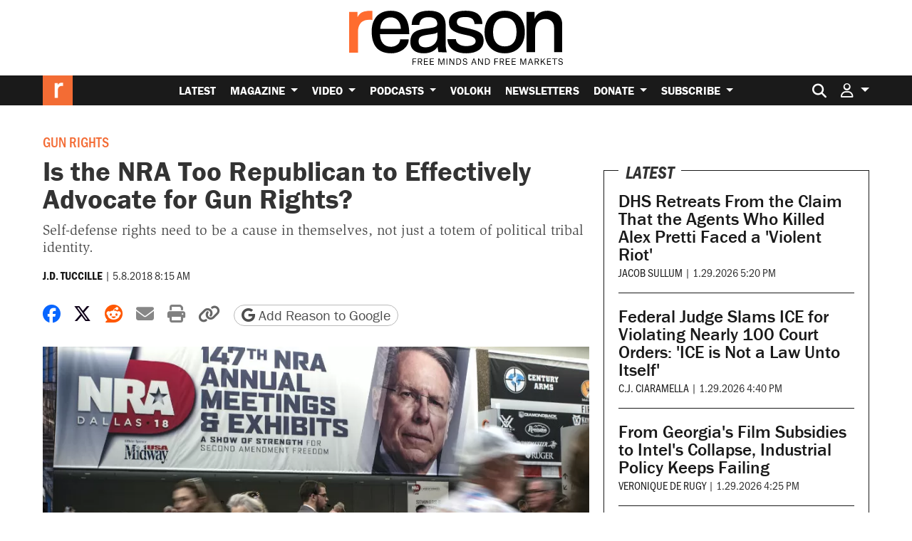

--- FILE ---
content_type: text/html; charset=utf-8
request_url: https://www.google.com/recaptcha/api2/anchor?ar=1&k=6LeMnkUaAAAAALL8T1-XAyB7vxpOeTExu6KwR48-&co=aHR0cHM6Ly9yZWFzb24uY29tOjQ0Mw..&hl=en&v=N67nZn4AqZkNcbeMu4prBgzg&size=invisible&anchor-ms=20000&execute-ms=30000&cb=1i2a609asamh
body_size: 48590
content:
<!DOCTYPE HTML><html dir="ltr" lang="en"><head><meta http-equiv="Content-Type" content="text/html; charset=UTF-8">
<meta http-equiv="X-UA-Compatible" content="IE=edge">
<title>reCAPTCHA</title>
<style type="text/css">
/* cyrillic-ext */
@font-face {
  font-family: 'Roboto';
  font-style: normal;
  font-weight: 400;
  font-stretch: 100%;
  src: url(//fonts.gstatic.com/s/roboto/v48/KFO7CnqEu92Fr1ME7kSn66aGLdTylUAMa3GUBHMdazTgWw.woff2) format('woff2');
  unicode-range: U+0460-052F, U+1C80-1C8A, U+20B4, U+2DE0-2DFF, U+A640-A69F, U+FE2E-FE2F;
}
/* cyrillic */
@font-face {
  font-family: 'Roboto';
  font-style: normal;
  font-weight: 400;
  font-stretch: 100%;
  src: url(//fonts.gstatic.com/s/roboto/v48/KFO7CnqEu92Fr1ME7kSn66aGLdTylUAMa3iUBHMdazTgWw.woff2) format('woff2');
  unicode-range: U+0301, U+0400-045F, U+0490-0491, U+04B0-04B1, U+2116;
}
/* greek-ext */
@font-face {
  font-family: 'Roboto';
  font-style: normal;
  font-weight: 400;
  font-stretch: 100%;
  src: url(//fonts.gstatic.com/s/roboto/v48/KFO7CnqEu92Fr1ME7kSn66aGLdTylUAMa3CUBHMdazTgWw.woff2) format('woff2');
  unicode-range: U+1F00-1FFF;
}
/* greek */
@font-face {
  font-family: 'Roboto';
  font-style: normal;
  font-weight: 400;
  font-stretch: 100%;
  src: url(//fonts.gstatic.com/s/roboto/v48/KFO7CnqEu92Fr1ME7kSn66aGLdTylUAMa3-UBHMdazTgWw.woff2) format('woff2');
  unicode-range: U+0370-0377, U+037A-037F, U+0384-038A, U+038C, U+038E-03A1, U+03A3-03FF;
}
/* math */
@font-face {
  font-family: 'Roboto';
  font-style: normal;
  font-weight: 400;
  font-stretch: 100%;
  src: url(//fonts.gstatic.com/s/roboto/v48/KFO7CnqEu92Fr1ME7kSn66aGLdTylUAMawCUBHMdazTgWw.woff2) format('woff2');
  unicode-range: U+0302-0303, U+0305, U+0307-0308, U+0310, U+0312, U+0315, U+031A, U+0326-0327, U+032C, U+032F-0330, U+0332-0333, U+0338, U+033A, U+0346, U+034D, U+0391-03A1, U+03A3-03A9, U+03B1-03C9, U+03D1, U+03D5-03D6, U+03F0-03F1, U+03F4-03F5, U+2016-2017, U+2034-2038, U+203C, U+2040, U+2043, U+2047, U+2050, U+2057, U+205F, U+2070-2071, U+2074-208E, U+2090-209C, U+20D0-20DC, U+20E1, U+20E5-20EF, U+2100-2112, U+2114-2115, U+2117-2121, U+2123-214F, U+2190, U+2192, U+2194-21AE, U+21B0-21E5, U+21F1-21F2, U+21F4-2211, U+2213-2214, U+2216-22FF, U+2308-230B, U+2310, U+2319, U+231C-2321, U+2336-237A, U+237C, U+2395, U+239B-23B7, U+23D0, U+23DC-23E1, U+2474-2475, U+25AF, U+25B3, U+25B7, U+25BD, U+25C1, U+25CA, U+25CC, U+25FB, U+266D-266F, U+27C0-27FF, U+2900-2AFF, U+2B0E-2B11, U+2B30-2B4C, U+2BFE, U+3030, U+FF5B, U+FF5D, U+1D400-1D7FF, U+1EE00-1EEFF;
}
/* symbols */
@font-face {
  font-family: 'Roboto';
  font-style: normal;
  font-weight: 400;
  font-stretch: 100%;
  src: url(//fonts.gstatic.com/s/roboto/v48/KFO7CnqEu92Fr1ME7kSn66aGLdTylUAMaxKUBHMdazTgWw.woff2) format('woff2');
  unicode-range: U+0001-000C, U+000E-001F, U+007F-009F, U+20DD-20E0, U+20E2-20E4, U+2150-218F, U+2190, U+2192, U+2194-2199, U+21AF, U+21E6-21F0, U+21F3, U+2218-2219, U+2299, U+22C4-22C6, U+2300-243F, U+2440-244A, U+2460-24FF, U+25A0-27BF, U+2800-28FF, U+2921-2922, U+2981, U+29BF, U+29EB, U+2B00-2BFF, U+4DC0-4DFF, U+FFF9-FFFB, U+10140-1018E, U+10190-1019C, U+101A0, U+101D0-101FD, U+102E0-102FB, U+10E60-10E7E, U+1D2C0-1D2D3, U+1D2E0-1D37F, U+1F000-1F0FF, U+1F100-1F1AD, U+1F1E6-1F1FF, U+1F30D-1F30F, U+1F315, U+1F31C, U+1F31E, U+1F320-1F32C, U+1F336, U+1F378, U+1F37D, U+1F382, U+1F393-1F39F, U+1F3A7-1F3A8, U+1F3AC-1F3AF, U+1F3C2, U+1F3C4-1F3C6, U+1F3CA-1F3CE, U+1F3D4-1F3E0, U+1F3ED, U+1F3F1-1F3F3, U+1F3F5-1F3F7, U+1F408, U+1F415, U+1F41F, U+1F426, U+1F43F, U+1F441-1F442, U+1F444, U+1F446-1F449, U+1F44C-1F44E, U+1F453, U+1F46A, U+1F47D, U+1F4A3, U+1F4B0, U+1F4B3, U+1F4B9, U+1F4BB, U+1F4BF, U+1F4C8-1F4CB, U+1F4D6, U+1F4DA, U+1F4DF, U+1F4E3-1F4E6, U+1F4EA-1F4ED, U+1F4F7, U+1F4F9-1F4FB, U+1F4FD-1F4FE, U+1F503, U+1F507-1F50B, U+1F50D, U+1F512-1F513, U+1F53E-1F54A, U+1F54F-1F5FA, U+1F610, U+1F650-1F67F, U+1F687, U+1F68D, U+1F691, U+1F694, U+1F698, U+1F6AD, U+1F6B2, U+1F6B9-1F6BA, U+1F6BC, U+1F6C6-1F6CF, U+1F6D3-1F6D7, U+1F6E0-1F6EA, U+1F6F0-1F6F3, U+1F6F7-1F6FC, U+1F700-1F7FF, U+1F800-1F80B, U+1F810-1F847, U+1F850-1F859, U+1F860-1F887, U+1F890-1F8AD, U+1F8B0-1F8BB, U+1F8C0-1F8C1, U+1F900-1F90B, U+1F93B, U+1F946, U+1F984, U+1F996, U+1F9E9, U+1FA00-1FA6F, U+1FA70-1FA7C, U+1FA80-1FA89, U+1FA8F-1FAC6, U+1FACE-1FADC, U+1FADF-1FAE9, U+1FAF0-1FAF8, U+1FB00-1FBFF;
}
/* vietnamese */
@font-face {
  font-family: 'Roboto';
  font-style: normal;
  font-weight: 400;
  font-stretch: 100%;
  src: url(//fonts.gstatic.com/s/roboto/v48/KFO7CnqEu92Fr1ME7kSn66aGLdTylUAMa3OUBHMdazTgWw.woff2) format('woff2');
  unicode-range: U+0102-0103, U+0110-0111, U+0128-0129, U+0168-0169, U+01A0-01A1, U+01AF-01B0, U+0300-0301, U+0303-0304, U+0308-0309, U+0323, U+0329, U+1EA0-1EF9, U+20AB;
}
/* latin-ext */
@font-face {
  font-family: 'Roboto';
  font-style: normal;
  font-weight: 400;
  font-stretch: 100%;
  src: url(//fonts.gstatic.com/s/roboto/v48/KFO7CnqEu92Fr1ME7kSn66aGLdTylUAMa3KUBHMdazTgWw.woff2) format('woff2');
  unicode-range: U+0100-02BA, U+02BD-02C5, U+02C7-02CC, U+02CE-02D7, U+02DD-02FF, U+0304, U+0308, U+0329, U+1D00-1DBF, U+1E00-1E9F, U+1EF2-1EFF, U+2020, U+20A0-20AB, U+20AD-20C0, U+2113, U+2C60-2C7F, U+A720-A7FF;
}
/* latin */
@font-face {
  font-family: 'Roboto';
  font-style: normal;
  font-weight: 400;
  font-stretch: 100%;
  src: url(//fonts.gstatic.com/s/roboto/v48/KFO7CnqEu92Fr1ME7kSn66aGLdTylUAMa3yUBHMdazQ.woff2) format('woff2');
  unicode-range: U+0000-00FF, U+0131, U+0152-0153, U+02BB-02BC, U+02C6, U+02DA, U+02DC, U+0304, U+0308, U+0329, U+2000-206F, U+20AC, U+2122, U+2191, U+2193, U+2212, U+2215, U+FEFF, U+FFFD;
}
/* cyrillic-ext */
@font-face {
  font-family: 'Roboto';
  font-style: normal;
  font-weight: 500;
  font-stretch: 100%;
  src: url(//fonts.gstatic.com/s/roboto/v48/KFO7CnqEu92Fr1ME7kSn66aGLdTylUAMa3GUBHMdazTgWw.woff2) format('woff2');
  unicode-range: U+0460-052F, U+1C80-1C8A, U+20B4, U+2DE0-2DFF, U+A640-A69F, U+FE2E-FE2F;
}
/* cyrillic */
@font-face {
  font-family: 'Roboto';
  font-style: normal;
  font-weight: 500;
  font-stretch: 100%;
  src: url(//fonts.gstatic.com/s/roboto/v48/KFO7CnqEu92Fr1ME7kSn66aGLdTylUAMa3iUBHMdazTgWw.woff2) format('woff2');
  unicode-range: U+0301, U+0400-045F, U+0490-0491, U+04B0-04B1, U+2116;
}
/* greek-ext */
@font-face {
  font-family: 'Roboto';
  font-style: normal;
  font-weight: 500;
  font-stretch: 100%;
  src: url(//fonts.gstatic.com/s/roboto/v48/KFO7CnqEu92Fr1ME7kSn66aGLdTylUAMa3CUBHMdazTgWw.woff2) format('woff2');
  unicode-range: U+1F00-1FFF;
}
/* greek */
@font-face {
  font-family: 'Roboto';
  font-style: normal;
  font-weight: 500;
  font-stretch: 100%;
  src: url(//fonts.gstatic.com/s/roboto/v48/KFO7CnqEu92Fr1ME7kSn66aGLdTylUAMa3-UBHMdazTgWw.woff2) format('woff2');
  unicode-range: U+0370-0377, U+037A-037F, U+0384-038A, U+038C, U+038E-03A1, U+03A3-03FF;
}
/* math */
@font-face {
  font-family: 'Roboto';
  font-style: normal;
  font-weight: 500;
  font-stretch: 100%;
  src: url(//fonts.gstatic.com/s/roboto/v48/KFO7CnqEu92Fr1ME7kSn66aGLdTylUAMawCUBHMdazTgWw.woff2) format('woff2');
  unicode-range: U+0302-0303, U+0305, U+0307-0308, U+0310, U+0312, U+0315, U+031A, U+0326-0327, U+032C, U+032F-0330, U+0332-0333, U+0338, U+033A, U+0346, U+034D, U+0391-03A1, U+03A3-03A9, U+03B1-03C9, U+03D1, U+03D5-03D6, U+03F0-03F1, U+03F4-03F5, U+2016-2017, U+2034-2038, U+203C, U+2040, U+2043, U+2047, U+2050, U+2057, U+205F, U+2070-2071, U+2074-208E, U+2090-209C, U+20D0-20DC, U+20E1, U+20E5-20EF, U+2100-2112, U+2114-2115, U+2117-2121, U+2123-214F, U+2190, U+2192, U+2194-21AE, U+21B0-21E5, U+21F1-21F2, U+21F4-2211, U+2213-2214, U+2216-22FF, U+2308-230B, U+2310, U+2319, U+231C-2321, U+2336-237A, U+237C, U+2395, U+239B-23B7, U+23D0, U+23DC-23E1, U+2474-2475, U+25AF, U+25B3, U+25B7, U+25BD, U+25C1, U+25CA, U+25CC, U+25FB, U+266D-266F, U+27C0-27FF, U+2900-2AFF, U+2B0E-2B11, U+2B30-2B4C, U+2BFE, U+3030, U+FF5B, U+FF5D, U+1D400-1D7FF, U+1EE00-1EEFF;
}
/* symbols */
@font-face {
  font-family: 'Roboto';
  font-style: normal;
  font-weight: 500;
  font-stretch: 100%;
  src: url(//fonts.gstatic.com/s/roboto/v48/KFO7CnqEu92Fr1ME7kSn66aGLdTylUAMaxKUBHMdazTgWw.woff2) format('woff2');
  unicode-range: U+0001-000C, U+000E-001F, U+007F-009F, U+20DD-20E0, U+20E2-20E4, U+2150-218F, U+2190, U+2192, U+2194-2199, U+21AF, U+21E6-21F0, U+21F3, U+2218-2219, U+2299, U+22C4-22C6, U+2300-243F, U+2440-244A, U+2460-24FF, U+25A0-27BF, U+2800-28FF, U+2921-2922, U+2981, U+29BF, U+29EB, U+2B00-2BFF, U+4DC0-4DFF, U+FFF9-FFFB, U+10140-1018E, U+10190-1019C, U+101A0, U+101D0-101FD, U+102E0-102FB, U+10E60-10E7E, U+1D2C0-1D2D3, U+1D2E0-1D37F, U+1F000-1F0FF, U+1F100-1F1AD, U+1F1E6-1F1FF, U+1F30D-1F30F, U+1F315, U+1F31C, U+1F31E, U+1F320-1F32C, U+1F336, U+1F378, U+1F37D, U+1F382, U+1F393-1F39F, U+1F3A7-1F3A8, U+1F3AC-1F3AF, U+1F3C2, U+1F3C4-1F3C6, U+1F3CA-1F3CE, U+1F3D4-1F3E0, U+1F3ED, U+1F3F1-1F3F3, U+1F3F5-1F3F7, U+1F408, U+1F415, U+1F41F, U+1F426, U+1F43F, U+1F441-1F442, U+1F444, U+1F446-1F449, U+1F44C-1F44E, U+1F453, U+1F46A, U+1F47D, U+1F4A3, U+1F4B0, U+1F4B3, U+1F4B9, U+1F4BB, U+1F4BF, U+1F4C8-1F4CB, U+1F4D6, U+1F4DA, U+1F4DF, U+1F4E3-1F4E6, U+1F4EA-1F4ED, U+1F4F7, U+1F4F9-1F4FB, U+1F4FD-1F4FE, U+1F503, U+1F507-1F50B, U+1F50D, U+1F512-1F513, U+1F53E-1F54A, U+1F54F-1F5FA, U+1F610, U+1F650-1F67F, U+1F687, U+1F68D, U+1F691, U+1F694, U+1F698, U+1F6AD, U+1F6B2, U+1F6B9-1F6BA, U+1F6BC, U+1F6C6-1F6CF, U+1F6D3-1F6D7, U+1F6E0-1F6EA, U+1F6F0-1F6F3, U+1F6F7-1F6FC, U+1F700-1F7FF, U+1F800-1F80B, U+1F810-1F847, U+1F850-1F859, U+1F860-1F887, U+1F890-1F8AD, U+1F8B0-1F8BB, U+1F8C0-1F8C1, U+1F900-1F90B, U+1F93B, U+1F946, U+1F984, U+1F996, U+1F9E9, U+1FA00-1FA6F, U+1FA70-1FA7C, U+1FA80-1FA89, U+1FA8F-1FAC6, U+1FACE-1FADC, U+1FADF-1FAE9, U+1FAF0-1FAF8, U+1FB00-1FBFF;
}
/* vietnamese */
@font-face {
  font-family: 'Roboto';
  font-style: normal;
  font-weight: 500;
  font-stretch: 100%;
  src: url(//fonts.gstatic.com/s/roboto/v48/KFO7CnqEu92Fr1ME7kSn66aGLdTylUAMa3OUBHMdazTgWw.woff2) format('woff2');
  unicode-range: U+0102-0103, U+0110-0111, U+0128-0129, U+0168-0169, U+01A0-01A1, U+01AF-01B0, U+0300-0301, U+0303-0304, U+0308-0309, U+0323, U+0329, U+1EA0-1EF9, U+20AB;
}
/* latin-ext */
@font-face {
  font-family: 'Roboto';
  font-style: normal;
  font-weight: 500;
  font-stretch: 100%;
  src: url(//fonts.gstatic.com/s/roboto/v48/KFO7CnqEu92Fr1ME7kSn66aGLdTylUAMa3KUBHMdazTgWw.woff2) format('woff2');
  unicode-range: U+0100-02BA, U+02BD-02C5, U+02C7-02CC, U+02CE-02D7, U+02DD-02FF, U+0304, U+0308, U+0329, U+1D00-1DBF, U+1E00-1E9F, U+1EF2-1EFF, U+2020, U+20A0-20AB, U+20AD-20C0, U+2113, U+2C60-2C7F, U+A720-A7FF;
}
/* latin */
@font-face {
  font-family: 'Roboto';
  font-style: normal;
  font-weight: 500;
  font-stretch: 100%;
  src: url(//fonts.gstatic.com/s/roboto/v48/KFO7CnqEu92Fr1ME7kSn66aGLdTylUAMa3yUBHMdazQ.woff2) format('woff2');
  unicode-range: U+0000-00FF, U+0131, U+0152-0153, U+02BB-02BC, U+02C6, U+02DA, U+02DC, U+0304, U+0308, U+0329, U+2000-206F, U+20AC, U+2122, U+2191, U+2193, U+2212, U+2215, U+FEFF, U+FFFD;
}
/* cyrillic-ext */
@font-face {
  font-family: 'Roboto';
  font-style: normal;
  font-weight: 900;
  font-stretch: 100%;
  src: url(//fonts.gstatic.com/s/roboto/v48/KFO7CnqEu92Fr1ME7kSn66aGLdTylUAMa3GUBHMdazTgWw.woff2) format('woff2');
  unicode-range: U+0460-052F, U+1C80-1C8A, U+20B4, U+2DE0-2DFF, U+A640-A69F, U+FE2E-FE2F;
}
/* cyrillic */
@font-face {
  font-family: 'Roboto';
  font-style: normal;
  font-weight: 900;
  font-stretch: 100%;
  src: url(//fonts.gstatic.com/s/roboto/v48/KFO7CnqEu92Fr1ME7kSn66aGLdTylUAMa3iUBHMdazTgWw.woff2) format('woff2');
  unicode-range: U+0301, U+0400-045F, U+0490-0491, U+04B0-04B1, U+2116;
}
/* greek-ext */
@font-face {
  font-family: 'Roboto';
  font-style: normal;
  font-weight: 900;
  font-stretch: 100%;
  src: url(//fonts.gstatic.com/s/roboto/v48/KFO7CnqEu92Fr1ME7kSn66aGLdTylUAMa3CUBHMdazTgWw.woff2) format('woff2');
  unicode-range: U+1F00-1FFF;
}
/* greek */
@font-face {
  font-family: 'Roboto';
  font-style: normal;
  font-weight: 900;
  font-stretch: 100%;
  src: url(//fonts.gstatic.com/s/roboto/v48/KFO7CnqEu92Fr1ME7kSn66aGLdTylUAMa3-UBHMdazTgWw.woff2) format('woff2');
  unicode-range: U+0370-0377, U+037A-037F, U+0384-038A, U+038C, U+038E-03A1, U+03A3-03FF;
}
/* math */
@font-face {
  font-family: 'Roboto';
  font-style: normal;
  font-weight: 900;
  font-stretch: 100%;
  src: url(//fonts.gstatic.com/s/roboto/v48/KFO7CnqEu92Fr1ME7kSn66aGLdTylUAMawCUBHMdazTgWw.woff2) format('woff2');
  unicode-range: U+0302-0303, U+0305, U+0307-0308, U+0310, U+0312, U+0315, U+031A, U+0326-0327, U+032C, U+032F-0330, U+0332-0333, U+0338, U+033A, U+0346, U+034D, U+0391-03A1, U+03A3-03A9, U+03B1-03C9, U+03D1, U+03D5-03D6, U+03F0-03F1, U+03F4-03F5, U+2016-2017, U+2034-2038, U+203C, U+2040, U+2043, U+2047, U+2050, U+2057, U+205F, U+2070-2071, U+2074-208E, U+2090-209C, U+20D0-20DC, U+20E1, U+20E5-20EF, U+2100-2112, U+2114-2115, U+2117-2121, U+2123-214F, U+2190, U+2192, U+2194-21AE, U+21B0-21E5, U+21F1-21F2, U+21F4-2211, U+2213-2214, U+2216-22FF, U+2308-230B, U+2310, U+2319, U+231C-2321, U+2336-237A, U+237C, U+2395, U+239B-23B7, U+23D0, U+23DC-23E1, U+2474-2475, U+25AF, U+25B3, U+25B7, U+25BD, U+25C1, U+25CA, U+25CC, U+25FB, U+266D-266F, U+27C0-27FF, U+2900-2AFF, U+2B0E-2B11, U+2B30-2B4C, U+2BFE, U+3030, U+FF5B, U+FF5D, U+1D400-1D7FF, U+1EE00-1EEFF;
}
/* symbols */
@font-face {
  font-family: 'Roboto';
  font-style: normal;
  font-weight: 900;
  font-stretch: 100%;
  src: url(//fonts.gstatic.com/s/roboto/v48/KFO7CnqEu92Fr1ME7kSn66aGLdTylUAMaxKUBHMdazTgWw.woff2) format('woff2');
  unicode-range: U+0001-000C, U+000E-001F, U+007F-009F, U+20DD-20E0, U+20E2-20E4, U+2150-218F, U+2190, U+2192, U+2194-2199, U+21AF, U+21E6-21F0, U+21F3, U+2218-2219, U+2299, U+22C4-22C6, U+2300-243F, U+2440-244A, U+2460-24FF, U+25A0-27BF, U+2800-28FF, U+2921-2922, U+2981, U+29BF, U+29EB, U+2B00-2BFF, U+4DC0-4DFF, U+FFF9-FFFB, U+10140-1018E, U+10190-1019C, U+101A0, U+101D0-101FD, U+102E0-102FB, U+10E60-10E7E, U+1D2C0-1D2D3, U+1D2E0-1D37F, U+1F000-1F0FF, U+1F100-1F1AD, U+1F1E6-1F1FF, U+1F30D-1F30F, U+1F315, U+1F31C, U+1F31E, U+1F320-1F32C, U+1F336, U+1F378, U+1F37D, U+1F382, U+1F393-1F39F, U+1F3A7-1F3A8, U+1F3AC-1F3AF, U+1F3C2, U+1F3C4-1F3C6, U+1F3CA-1F3CE, U+1F3D4-1F3E0, U+1F3ED, U+1F3F1-1F3F3, U+1F3F5-1F3F7, U+1F408, U+1F415, U+1F41F, U+1F426, U+1F43F, U+1F441-1F442, U+1F444, U+1F446-1F449, U+1F44C-1F44E, U+1F453, U+1F46A, U+1F47D, U+1F4A3, U+1F4B0, U+1F4B3, U+1F4B9, U+1F4BB, U+1F4BF, U+1F4C8-1F4CB, U+1F4D6, U+1F4DA, U+1F4DF, U+1F4E3-1F4E6, U+1F4EA-1F4ED, U+1F4F7, U+1F4F9-1F4FB, U+1F4FD-1F4FE, U+1F503, U+1F507-1F50B, U+1F50D, U+1F512-1F513, U+1F53E-1F54A, U+1F54F-1F5FA, U+1F610, U+1F650-1F67F, U+1F687, U+1F68D, U+1F691, U+1F694, U+1F698, U+1F6AD, U+1F6B2, U+1F6B9-1F6BA, U+1F6BC, U+1F6C6-1F6CF, U+1F6D3-1F6D7, U+1F6E0-1F6EA, U+1F6F0-1F6F3, U+1F6F7-1F6FC, U+1F700-1F7FF, U+1F800-1F80B, U+1F810-1F847, U+1F850-1F859, U+1F860-1F887, U+1F890-1F8AD, U+1F8B0-1F8BB, U+1F8C0-1F8C1, U+1F900-1F90B, U+1F93B, U+1F946, U+1F984, U+1F996, U+1F9E9, U+1FA00-1FA6F, U+1FA70-1FA7C, U+1FA80-1FA89, U+1FA8F-1FAC6, U+1FACE-1FADC, U+1FADF-1FAE9, U+1FAF0-1FAF8, U+1FB00-1FBFF;
}
/* vietnamese */
@font-face {
  font-family: 'Roboto';
  font-style: normal;
  font-weight: 900;
  font-stretch: 100%;
  src: url(//fonts.gstatic.com/s/roboto/v48/KFO7CnqEu92Fr1ME7kSn66aGLdTylUAMa3OUBHMdazTgWw.woff2) format('woff2');
  unicode-range: U+0102-0103, U+0110-0111, U+0128-0129, U+0168-0169, U+01A0-01A1, U+01AF-01B0, U+0300-0301, U+0303-0304, U+0308-0309, U+0323, U+0329, U+1EA0-1EF9, U+20AB;
}
/* latin-ext */
@font-face {
  font-family: 'Roboto';
  font-style: normal;
  font-weight: 900;
  font-stretch: 100%;
  src: url(//fonts.gstatic.com/s/roboto/v48/KFO7CnqEu92Fr1ME7kSn66aGLdTylUAMa3KUBHMdazTgWw.woff2) format('woff2');
  unicode-range: U+0100-02BA, U+02BD-02C5, U+02C7-02CC, U+02CE-02D7, U+02DD-02FF, U+0304, U+0308, U+0329, U+1D00-1DBF, U+1E00-1E9F, U+1EF2-1EFF, U+2020, U+20A0-20AB, U+20AD-20C0, U+2113, U+2C60-2C7F, U+A720-A7FF;
}
/* latin */
@font-face {
  font-family: 'Roboto';
  font-style: normal;
  font-weight: 900;
  font-stretch: 100%;
  src: url(//fonts.gstatic.com/s/roboto/v48/KFO7CnqEu92Fr1ME7kSn66aGLdTylUAMa3yUBHMdazQ.woff2) format('woff2');
  unicode-range: U+0000-00FF, U+0131, U+0152-0153, U+02BB-02BC, U+02C6, U+02DA, U+02DC, U+0304, U+0308, U+0329, U+2000-206F, U+20AC, U+2122, U+2191, U+2193, U+2212, U+2215, U+FEFF, U+FFFD;
}

</style>
<link rel="stylesheet" type="text/css" href="https://www.gstatic.com/recaptcha/releases/N67nZn4AqZkNcbeMu4prBgzg/styles__ltr.css">
<script nonce="spqLHAZKiGMHB51O3YgctQ" type="text/javascript">window['__recaptcha_api'] = 'https://www.google.com/recaptcha/api2/';</script>
<script type="text/javascript" src="https://www.gstatic.com/recaptcha/releases/N67nZn4AqZkNcbeMu4prBgzg/recaptcha__en.js" nonce="spqLHAZKiGMHB51O3YgctQ">
      
    </script></head>
<body><div id="rc-anchor-alert" class="rc-anchor-alert"></div>
<input type="hidden" id="recaptcha-token" value="[base64]">
<script type="text/javascript" nonce="spqLHAZKiGMHB51O3YgctQ">
      recaptcha.anchor.Main.init("[\x22ainput\x22,[\x22bgdata\x22,\x22\x22,\[base64]/[base64]/[base64]/ZyhXLGgpOnEoW04sMjEsbF0sVywwKSxoKSxmYWxzZSxmYWxzZSl9Y2F0Y2goayl7RygzNTgsVyk/[base64]/[base64]/[base64]/[base64]/[base64]/[base64]/[base64]/bmV3IEJbT10oRFswXSk6dz09Mj9uZXcgQltPXShEWzBdLERbMV0pOnc9PTM/bmV3IEJbT10oRFswXSxEWzFdLERbMl0pOnc9PTQ/[base64]/[base64]/[base64]/[base64]/[base64]\\u003d\x22,\[base64]\\u003d\\u003d\x22,\x22F0ElWzzDiXc9IcKBSjTDjsO/wprCg8OtFMK0w4lLfsKLXsKjR3MaJgTDrAZ8w6MywpLDgcOhEcORVMO5QXJNaAbCtRkTwrbCqVfDnTlNankrw55ESMKjw4FjTRjChcO4ZcKgQ8O5CMKTSkhGfA3Dt2DDucOIQMK0Y8O6w5PCrQ7CncKrUDQYBmLCn8KtdiISNlskJ8Kcw4rDgw/CvArDlw48wrQIwqXDjiDCoClNX8OPw6jDvnvDrsKEPRHCjT1gwpbDkMODwoVrwqsoVcOGwpnDjsO/[base64]/[base64]/CrcKzwoXDjHPCj3XCksKrwoNfw68sw5IEwqkgwqfDhzwOJMOVYsONw5jCoitIw7Rhwp0eLsO5wrrCqwjCh8KTK8OtY8KCwqXDqEnDoDJowozClMOrw5kfwqlQw53CssOdTRDDnEV3JVTCugTCuhDCuxVIPhLCkcKONBxywprCmU3DhMO7G8K/L0Nrc8O8VcKKw5vCmUvClcKQHcOhw6PCqcKDw6lYKmfCrsK3w7Fvw63DmcOXHMK/bcKawrTDlcOswp09ZMOwb8KUacOawqwvw59iSmJRRRnCucKzF0/[base64]/S8O6FRbDvHHDp8KISsKFIk9Uw65/cQHCvcKBwr4cecK0F8O4w7HDkA3CgSHCqjp+I8KyAcKkwr/DgUXCnwFFUgzDjh4Zwr8Jw4FXw57CmFjDhMOvBBbDrcO7wrFtD8KzwobDlEjCp8Kcw6ssw4hyccKYC8OkYsKje8K/[base64]/w7tuwqhtBw7CgmvDpSN3wpfDi0kmNULDkl1/YSwMw4/Dj8KTw4dww5zCocO2D8O4NsOvI8KUGXVJwqDCm2LDgzHDuQTCrHPCpMK9OcOKBn0nJW1wM8OGw6MYw4hCc8O6wqzDukJ5Giciw67CkREhJjXCmwQ4wqrDhzsqDcO8S8KbwoTCgG5YwoQuw6XCnsKxwp7CgWIOwo1/w7F5wr7Dkx1Bw7I5BjowwphjEMOtw6rDlwAKwr5te8Ouw4vCmMO+w5LCtGZkSHcJDh7Dm8K8fgrDuxF8XcOzJMOZwrgEw5/DiMO8G0RmG8KDfcOTQ8OSw4kPwoHDucOnOMOrAsO+w411bzt2w5MLwrh2cCYKH2HDtsKub2zDosKawozCvzjDkMK5wq3DljsWSTIQw4zDr8OBTmJIw6MYbzoAKUXDiwg8w5DCpMOoGB8JWU1Sw4XCrz7DmxTCjcK/wo7Dpi4WwoZlw5hBcsOdw5bDmyBXwrswW3w7w6V1JMODFznDnygBwqw3w5zCmHx0Fzh+wqwqJcO8PVZwAMKZf8KzEFBkw4jDk8KIwr13CUDCjxTCm0bDg0RoKDvClTbCtsK4KsOowr8dYRIpw6ARFAzCtgFTcQUODiJHLi0vwpNMw6NBw5IpJ8K2JsO/XX3ChjYIPRLCucOewpvDs8O6wpdCWsOfN2jCs3HDql5zwq9yZ8OeewFIw7A/wrPDusOYwoZ8SmMXw7UNaVvDuMKxXxwZaHtyZnBPcRJmwrlZwqjCoiQiw6Y0w60iwq8ew4QZw6sqwoEfw7nDlibCsDVvw77Dq21FKR4yYVYWwrNYHBcmRG/Cr8O3w6/Do3fDplrDogjCjncwAVdhW8Ohwr3DlhJpSMO3wqx6wo7DrsO5w7ZowoNuMMO6fMKZEwLCrsKew7RWJ8Kmw49MwqTCrBDDoMOMGR7CmUQIUFfCqMO8ZcOow543w5/CksKAw6XCqMO3FsO5w44Lw6nCtgfDs8OpwrDDt8KfwopDwrtFI113wrY1BMODOsOfwpkfw77Cv8Osw6IbHRvCkMOaw63ChAbDo8KrN8KOw7TDq8OSw6zDncOtw5LDsTMVE0ckIcOHbibDhwPCnl1WU18kDsOXw5vDnsK/J8Kww7c6F8KwMMKYwpQKwqMkZMKgw6cAwrnCo1k1VVYywoTCmVTDlMKBPXXChMKuwp43worCjCzDggE0w70JHcK2w6QgwooLMW/[base64]/ChsOxwqAow5kaFERCw6bCsAEdfMO9wo0XwozCp8KaLlcbw7DDrhRBwqnDuD5eOmjDs1/[base64]/[base64]/CvsO2PgZoQTglw7sVbcKgw47CgsORwqs3Q8OzLkNLwp/[base64]/CuMKPKTbCvcKewqXDsnbDoD7Cj8OHwp9nw6LCnMOzC3zDny3Dr0HDscOwwq3DvzzDgE8Ow4QULMKvX8ORw6rDlTnDpRTDrwTCiQhPDAEuwrAYwobCuAkbaMOSBcOCw6BmZDMswrQQd3jDpRnDuMOZw4fDgMKdwrFVwrJ0w5JXc8OGwrQawq3Ds8KYw74Gw4jCvcK/dsOIcsO/IsOFKHMHwrQAw51XDMOcwpkOcBnCksKRJMONfyrCmMK/wrDDtnrDrsK+w5pJw4kJwox5woXCti8QM8Kven17JsKcwqVvAzY6wp3DgTPCkCJDw57DnknDlXzCs1VXw5Z/[base64]/[base64]/GWTDqkY2w4hoPGjDqSkOFmzChcK3CcO4w5jDt30Vw7Akw7ETwpPDpxBBwqbDo8O6wrpZwqjDqMOaw59LUcKGwqTCozs/TMKQMcONLSg9w5gBeRHDhsKiScKxw6AbQMOQaFPDnxPCssKgwpTDgsKlwrFxf8KJTcKcw5PDv8Kcw6w7w5XDlxfCqsK5wpgsSD5wNBYvwqPCrsKdd8OiC8K0HRDChybCtMKiwrgFwrMsF8OySTdqw7vClsKJaHgeaAfCk8KJOCjDn0Jha8O/EMKtcwE/wqbCkcOYwrvDijsEUMOAw7XDncKwwrovw4NZw4R/wqTDvsO/W8OiCcOsw74QwpsXDsK0eDM/[base64]/CgsOfJCcqw6PDskFmUSfCgMKUw6zCsMOYw6rDh8KUw7PDscO2wpwARzPCpMKMFHokDcOxw6EDwqfDu8KGw6DCoWbDh8KlwpXCpcKkw44lWsK1dGrCjsKpJcKfW8O3wq/[base64]/DoVMYwo7Dh8K7w7HCgcOLS8OhwoHDicKyw61wPMKFfjspw5TCtcKQwpnCplkxODg6DcKfHUXCkcKlTgvDlMKxw6PDnsKww57CscO5V8OxwqnDvsOFMsKtcMKSwp4uPVfCoVN+asKlw6jDm8KJWsOIdcO7w7siLGPCojDDtmlbLC8qbjhdBFpPwo1Cw7oGwo/[base64]/Cv8KHw6HCncOHw6MZBcKSwplKM8Kfw4HCtEXChsOywp7CnzpiwrzCnETCtwDDnsOaYyXCsXMbwr/DmxMGw43DoMOww4vDmSrChMOnw4ZGwofDnWrDvsKLIVt+w6vDnj7CvsKxIMOTecOyChzCrHJOdcKVf8OaCA/CnMOGw6RAP1HDuGkDQcKlw4/DhcK8HsO7ZMOTMsK0w7PCok/DpDDDusKvdMK+wrp4wpPDry1ncUjCuD7Clmt6WXtiwrLDhHPChcKgcWTCrsKPU8OGYcKAaDjCjcKawobCqsKYCR3Dl2nCqWxJw4XCicKsw7TCosKTwppCQgDDpcKcwrVKNsOLw4PDlA3DvcOEw4TDjkt2QsOYwokOBMKnwpHDr3F3EEjDokc6w5/DsMKqw5UneDDCkilaw73CvVUpd13Dnk1pVsOKwo1+FcOUQzlywoXCuMKqwqDDm8K5w6TCvmvDh8Ohw6/Dj0bDusOXw5bCrcK5w4VzEDTDpsKPw6DDisOGfzw7HV7DvMONw40RfsOpccOnw49LZsO+w6tvwpnCucOXw43DmMKGwofCrCDDhSfCiQbDicKleMK/VcOBdsOewrzDm8OBDnrCq0Nzw6MSwpIBw5TCksKUwrgzwpTCtWwIXXokwrtvw4zDtB3DokFgw6XCvQVoM0bDu11jwofCshvDsMOteUFsQ8O2w7DDq8Kbw5EGPMKqw4/ClTnClSfDoBoTw7ZqUXAPw6xFwqQNw7EHNMKaMCbCkMO0cjTDo2rCmy/DuMKBaigFw7jCncKTXTrDmcKbXcKSwr1LXsOXw74VZ399aV4pwqfCgsOAZMKJw6bDlcO8VcOjwqhqcMOBBkvDvmrDrFXCqsKowr7CvlUiwrNPM8KmEcK7S8KBMMOJAAbDgcKHw5UicxrCsCU5w4zDkxpXw5AYVWkfwq01w7lNwq3ChsKCTMO3XW9WwqkLScO/w53Cq8ObaHXCvGgew6Afw47Dv8ObBm3DjsO+e1fDr8KuwqfCpMOIw5bCiMKuScOgA1/DtcKzAcKmwo4lGEHDt8Ovw5EOZcKwworDhxchfMOMQsK0wpTCqsKeMSDCqsKPAcK4w4HDlQ7DmjfDtMOUVyIcwrzCssO/Zj5Rw69Rwqk9HMO4w7FTCMK2w4DDpTXCmCYFM8K8w6zCrCcVw4HCoy5Uw5ZGw6YKw7l/[base64]/GMK6wrZGwrPCqMOfCSYICMKZHsO1woXCtFfDuMKKw7XCnsKgEcOwwrnDt8OrPwLCpcOgK8OOwrgNFEwqGcOSw7BrJ8Oww5LCsi/[base64]/CsMKVwpbCugAaw5kxwr/[base64]/[base64]/DiUkEXh1gY8OzNcKMwqAhwo9ie8OzZArDlVjDiMKiUkHDvk9gP8KrwrvCrCfDs8O5wrlBWh3ClsOqwpfDsVsIw4nDtEfDhsODw5LCswPDo1TDncKdwot/AMOQPMOnw6BHaXHCkW8GW8OxwqgLwo3DlT/DtxvDp8O3wr/[base64]/CjsOEw5Ncw7/Cj8KJwqXCu8OieXDDj8KWwrw8HsO8w6fDkVQSwpswFRAxwpxDwqrDo8O1cDRiw4lzwqnCncKbHMKww7ZXw6UZKcKewowbwp3DvT9dFxhuwoQ2w6DDoMOowo/[base64]/DMOywpPDvU/DnMOvwqRDwrxlHmEtYVx7w5PCp8Knwo5DAkDDuQfDnMOIw4fDjGnDmMOGJGTDocKYOMKPacOowqTDoyDDpsKVw53CnxbDhcONw6XDmcODw7hnw6s1eMOdTDLCncK5wr/[base64]/CkMK1wpXDmcOJwprCsMKewrTDunI9w4nDq8OSwqbDqxFKcMOAQjpVeDPDn2/DsGXCpcOuTcK/XEYJUcOJwppKfcKtcMOjwrQwRsKNwrLCs8O6woMoWy06ZHd9wp3DsgJZFcKGYwjDqsOJRlbDunHCm8O2wqcqw7jDk8OWwqgCdcObw6g3wpXDv0rCpsOBwqw/YcOYfzLDl8ONDi16wqRXbW3DjsKZw5TDvMOTw6wodcKmMQt2w7hLwp5kw4PCiEA8MsOiw7jDv8O8w4DCucKdwoHCry8fwqbCgcOxw5x7F8KZw5Blw43DhirCnsKawqLCkGB1w5sdwqXDuCzDssK5woBKacOywpvDnsOIaFHCoxAcwrLDvlIARsOYwqJFXl/DrsOCQTvDqsKjdcKYF8OUF8KGJm/CuMOiwoLCi8KUw5PCpCxhw4Nmw4tWwqYbUsOxwpQoOGzCgMOwTFjCjgEKHAQ9bArDncK5w4rCnsOcwp/Cq3LDtTd6Ix/CoX9SD8OIwp3DisODwqnCpMOCLcOIHCDDtcKhwo0Mw6ZRHcO3X8OJVsO7woRFGC8bQMKoYMOEwrrCslBOF1bDucOyNANLQsKvecOdOAdLIcKywqdfwrQSEFbDlmAWwqvDoD9RZzhBw4LDvMKewrkbIWvDosO5wok/cQtTw64Lw4txesKnaSnCv8KJwoTClyUMCMONw7EXwoAAWMKOIMOYwpdXEHsfMcK/wpDChgvCgxVlw5NUw5DCrsOFw51IfmPCrkBJw4o9wpfDvcO8YEMowqnDgjA/PFFXw4HDmMKHNMO8w6rDksOCwovDncKbwrkVwrdPHjtZbsKtwr7DgRtpw6LDm8KLZMKfw5fDhcKKwpXDhMOdwpXDksKBw7/Coi3DlFzClcKTwrB5ZcOowosrK1vDmAgCCyrDu8OecsKXS8ONw6TDtD1CJsKcLG7Dj8K8d8OSwpRDw55XwpB/OsKnwoZsdsOHcxRHwrVgw7DDvD3Dtnc+KSfCvGXDsWx7w6YNwr7CknYLw6vDjsKowr99Al/DpmPDm8OvKErCjsOxwqsYEMOBwpbCnjQWw5spwpPDkcOgw6sGw7JrI3rCqTAGw6ciwqvDicO9JT7CnjI1ZV/Cm8K0w4QkwqLCki7DosOFw4vCnsK9flQQwpRiw7R9GcOeBcOtw4bCpMODwqXDrcKMw6YbUhzCu31sBE5cw4AhfcOGw6BFwqoRwoPDpsKFMcOeHh/[base64]/Djg5CwpMrZWxnwo9OwqYRC8KJccOww6bCisOFwq1Qw5rChMKswr/[base64]/XVrDvsKqwoRDw6fDg8KCwpLCvcOswrXCgMOAwp7DhcOcw7g7VFZPaHLCjcK9C2lYwqA/wrASw5nDgiHCpsOlf03DsFfDnmPCjF1PUAfDrlRPWjk6wpsFw7Rhcg/DucK3w4XDoMK5TQhUwooBMsKmwoJOwpIFUMO9w4DCrjRnw7BJwp/CoTNtw58swqjDgWDCihvCs8OSw6bDgsKXHMOfwpLDvnoMwow4wqVHwp1eacOAw7l3C1NrCgfDkGHDqcObw6PDmU3Dq8K5IwfDucKUw6XCjsOMw7zCvsKgwpQ/[base64]/DjB4+AcO6c8Kpw75owoVQwrZXw5Fkc8OlXjHCjVlJw6kyJ1Z+InzCjMOFwrgTTsONw6TCocO4w4xCCWAAacO7w6B2woJrHyNZcmLCnsObKTDCssK5w5wJN2vCk8KXw7PDv3XCjgTDmsKmdWfDtgUZNEjDnMOwwonCl8KMZsOaCx0uwrU/w7jDkMOpw6jDjHcVdWFIKj9twpJiwqIww74Kd8OOwqY6wqU0wrDCuMOFOsK2DjQlbRLDi8K3w6cEE8K1wo4FbMKNwpVmKcOaBsOfXsOqJsKww7nDiiTDlMOOeH9ePMOLw7xjw7zCqUYkHMKQwqZOYi7Dnyo7NUc/[base64]/Cs1vCicOHwqXClBzDucKfwrjDogPDjTPCqMKLw4fDkcKbYcOAHMK0wqV1BMOMw54ow4jDt8Ohc8KQwpfCkXF9wpzDvxxTw4lpw7jCjysywqbDgcO+w5xjZ8KZX8O9cDLCkhJ/[base64]/[base64]/[base64]/DnsKdw4EEw4/CtnjCmVzCgjTDuMOYLX4FEQgscSldWcO8w44YJQw8D8OAQMO7RsObw504AFcUQHRHwr/CsMOcBH44GRfDh8K/w7oMw7DDvgRqwr88QDEyd8K7wrwkGcKINU1LwqLCvcK3w70XwqYpwpc1JcOOw7PCm8O8HcOcYidowq7CpcKiw5XDnh/DpVrDmsKCV8OZG2wIw6bDmcKPwoQMDHh6wprDulbCtsOYfcKvwqtsSRTDmTzChnISw5pNBws7w6RMw4TDmMKaHnHCuFrCv8OZXRnCnRHDoMOhwqthwojDlMOzN0DDh0grEgfDtsOrwpPCvMOQwrl/DMK5fcK9wp94GxcyfcOCwo8iw55aPmQjIS8XZsOjw6IWexctVGvCv8OlLMO5wqjDrULDo8KdVTTCqk3DkHJCdsOCw6sJw7jCi8OHwodrw4IOw7c8O2c9aUsRN0vCksKFc8K3cignK8O2wp9icsOzw5c/[base64]/[base64]/wq4/wq1swpFWw6YCIHbClQtjFXrCoMOkwpBwZsOPwrVVw4nDjS7Dphx5w7fDq8OHwqEqwpQ6IMOVw4ghNUYUfcKhDk/[base64]/DvcKQw4rChlLCuMOsfRjCmcKsD8OiwoLClld9bcKIAcO9dsKVOsOkwqHCnn/DvMKgInxKwpQxGMKeHUsNNMOtCMOjw4zDicKyw5LDmsOIF8KBGTgHw7nDiMKnw4tgwpbDkyjCkcOrwrfCgnvCtRLDgHwrw5vCsWd+wp3CqE/[base64]/[base64]/CgTbCjT7Cvz7Cjl1ZwohddsKwwoNyOzlNF3Mpw6VYwoUywoTCkExZTMK6fcK0X8Oqw5/[base64]/DmC3CvMKlccORUFrDm27CpV3DkzfCm8O/CwhHwpJnw5/DjcKnwrvDq0bCq8OZw6jClcOyU3bCvzHDvcO3fcKxacOoBcKuesKHw7/CqMOMw5NBdx3CjybCvcOtVcKMwoDCkMO9BFYBWMO5w7pkfhwiwqh+HQzCqMOJOsK3wqkRccOlw4www5bDnMK4w4rDpcO3wo7Ck8KkSmbCpQEtworDqB/CkVnCoMK9C8Ogw5FxPMKCwp5zNMOvwpR2YFwgw5cNwo/CicKhwq/Dm8O7QQ4FSsO2wq7Cn1/CksOUbsKjwrPDhcOVw5jCgRLDssOCwrpJOcOXLFIvMcO5CnXDqEYefcKsKMKLwpxOE8OewonCqDcuEFkqw7AFwp3DjsKTwr/CisK5QQ8WEcKGw5QUw5zCrXtEIcKwwqTCuMKgFykDPsOaw6tgwpPCuMKzJ23Cj2LCpcOjw590w4nCnMKMYMOHYhrDuMODSBPCicOwwpnCgMKgwpZvw5rChcKPasKoTcKAdVrDgMOQccKDwpMSYCFbw77DgcO7eGM+OsOiw64Nwr/CkMOZKcO2w6YQwoAKVEpWw5INw79jDC1Ow4sOw4rCnMKIwpnCqsOiE03Dv1jDoMO8w6oowop3woMSw4Q6w5J5wq3Dk8OmYsKIdsOccGQswo/[base64]/KcK0KcKaIXNuJMK8DcKgIMO/w41TQcKmwo/[base64]/[base64]/[base64]/CgHTCpMOdKsOMwq9FwofDnhp/wpXDhsK4wpxfC8O7QsKxwo9uw4/DjsOyKsKjLDgPw4A1w4jDiMOAFsOhwrTCucKIworCgwomOMK9w7sDSA5mw7zClg/CoGHCn8OmDRvCo3/DicO8E2hPIi0rcsOdw7VnwoQnChHDkTVfw4PDjHl+wpDCn2rDi8O3Yip5wqgsKmgIw4pPQMKreMOEw7ksAsKXEiDCtg1WbRfClMO6JcKoD0w3FFvDqMOBG1jDribCjmfDvWktwqTDusK+UcOaw6vDssOcw4HDn0w5w7nCtyfDvjbCiQhzw4IDw7HDgsOawq/Dm8O/[base64]/w7zCucKUO1IiIGhfNsKOUsO8J8OzSMO8cjhqEBlEwqQCIcKqTMKIS8Ocw4rDnsOMw50ywqfDujRsw5oQw7nCvsKfesKnMUYEwqrCkDYlKmVsYDQ+w6VcRMKzw4/DhRvDgFfCnG8eKcOhLcKTwrrDicKdXE3DicKyZSbDiMOrFsKQUwUxJcOIwo3DosKow6fCq3/Dv8KIFMKHw6LDg8KLSsKqIMKFw6R9Ems+w67ClEzCpMOLWkfDk0zCrVE9w5zDsTRPJcKNwqrChk/[base64]/[base64]/CgCopw6RmI8KNCV/[base64]/Cnz4jHyLDhsKIw5rDr3PDocK4w4LClxFHw4ZfYsOGISlrQcOWXcO9w6fCvS/CuAwpMljCgsKRBjlCV0Rkw7LDhsOUT8OVw44dwp4QFmlZU8KIW8Oww4nDvsKdNcK2wrEIwp7DvgzDuMO4w7TDilwZw5dDw6PDjMKQKncQFcOAfcO9U8KBw4xzw5soAR/[base64]/Dhndjw5vDvcKKLCjDkQw2PnDDhcKibMOXw4hVw6zDv8KseiRPAcO+FlFEZMOJeUXDjABDw4HCkWlMw5rCugXCvxg5wqIGwqHDgcOfw5DCtidxKMOWR8KMNgYfR2bDmE/CocOwwrnCoWo2w4nCksKKXsKKaMOqBsKFwr/Chj3DtMOmw4BHw7lFwq/DtA3CpjUUP8OOw73DosKAwpcsOcO+w73DpsK3MRnDiUbDlyLDvwwJXBPCmMOewpdff3jCnl8oMngew5BzwqrCkQdGYsOjw6NfV8K9fDMbw7w4SMKdw4gowop7Yk9BSsO4wplAYUHDscOgJ8K4w6QvK8K5wp4SUkXDkRnCswjDqU7Ds0pBwqgBH8OQw50Yw4IpZ2/CjcOJIcK+w4jDvWDDiCtSw7DDjm7Dkl3DoMO3wrXCtHApIGvDp8Ozw6BNwq9UUcKUbhTDocKhwozDnzU0LE/DlcOOw7p7PmbCj8Odw7puw77DqMKNT2phGMKNw7lWw6/Dr8OQOcOXw5nCksKpw6Z+cEdmwqTCiyDCq8KywozCm8O4LcOMwo7DrTpww47DsHASwojDjnwVw7ZewpjCh0xrwoIhwpjCpsO7VwfDp3jDkifChxM6w4PCiU/DpCHCtmLCl8OtwpbCugNELMO2wr/[base64]/wqA/Ay0Iw6txwossYsOHaMO2C2h1wqTCocOewpLCusKUF8O6wqfCjcOvHcOvX37DlCXCoSTDp2zCqsOAwqHDhsOJw5DCmCJaOxMqYsKPwrbCqghnwrpAYw/CpDXDpMKiwr7CjhLDtXvCucKUw5rDlsKqw7nDsA8cecO3TsK5PTfCjAXDrHrDm8OGXCzCkgFOwpJMw5/Cv8KTAX5fwoIQw7LCmEbDqnHDoEDDgMOrAF3Ck3FoZXgWw7N6w7DCqMOFXShhw647Z1YDeH01Hx3DisKjwqzDkX7Dt1IOHTBHwqfDj1HDtg7CrMKoCX/DkMKnZRfCgsKfKxUnMywyKl9lHGrDgCpxwpMFwqoHMsK8RsKTwqjDihFAGcOEWyHCk8KDwpfDnMOXworDnsOrw73DqBrDvcKLHcKxwotyw6TCr2PDjF/Dj1wmw7JWC8OVQmnDjsKFwr1RdcKJM27CnQE1w5fDqsOKTcKAwo5AXsO/wqZ/fsOEwqsSV8KAMcOFXz9Lwq7DmyXCq8OgAcKjw7HCjMOBwoh1w6/CnkTCo8OGw6fCtlnDlMKowoAtw6zDjwodw4glGlzDn8K9wqbChwM8ZMO4asKyNwZWCm7DrcK7w5vCr8Kywo5Vwq/Cn8O2XT8QwojDrnvCjsKuwrMhDcKOwoTDvsOBBQLDssOAZUnChn8FwrnDp2cqw65RwpgCw7ohw4bDo8OHAsO3w4dXakAaf8OYw7pgwrcWZTFLNTbDrH/DtWRkwprDqQRFLWQHw5hJw7bDicOEJMONw4vDoMOqWMOjL8Ohw4kKw7/Cg1dpwpNfwrVaLcOFw5bCmMOTY17DvMOJwolEHsOIwrDCkMKTK8O3wqlpSTnDklkKw7zCoxjDpcORFsOfOTVZw7rCvAhgwp4lF8OzA0HDicO6w6Uvw5bDsMKRRMO1wqwCKMKEesOUw7E/wp0Bw5nClcK8wr4xw5PDtMKMwq/[base64]/CoU/[base64]/DgWVkSUFuw5sUD2/CvMK/wq1/woAbwqfDrMK2w5wRwppEwprDs8Odw6zCtErDtsKEdy1LCnZHwrN0wqBCTMOLw6zDrFoBNg7DqMK2wrlYwpBwbcK2w4BufX7DgQxXwoAdwpPCnSrChXs3w5/DuU7CnCDCgsOQw4EIDC0fw55yMcKkX8KHw5DCikDCnhDCkyvDi8Kow5fDhsKSe8OtEsO3w5lvwpUBTXlHRcKeEMOAwrAud01AL1c7RsKkNXdhYg3DgsK+wrogwpAMUjzDisO/UMOFIcK2w7zDu8K5KAh3w4LCuSNJwohNL8KbTMKywq/CvGHCrcOGL8KiwqNuFx7Dm8Oowrd+w4Uaw4rDgcO3VcK1MzJvbcO+w5rCgMOHw7UXZMO3wrjCpsO2egNfRcKuwrwQwpAANMOjwosNwpIvYcOPwpogwpZgD8KZwrIxw4TDgR/Ds1nCiMKMw6wGworDkibDkE13T8Kow5JYwo3CtMKEw4vCs3jDgcKtw5p9Yj3Cq8Ofwr7Cr0LDiMK+wofDswDCgsKVXMO4ZUItAHvDvznCrMKXX8OQOsKCTkF3Qwx4w50Sw53CgcKWdcOHIcKZw6x7G3h+wr1cKwzDgxdYT2vCkT/ClsKJwojDtMOdw718N0LDn8KkwrLDj3cZw7oIV8KjwqTDtBXCiHoSMsO/w6c8IFV3IsO6KsOGCB7DgFbCnSU0w4/DnU9/w4/DpCVcw5jDhyojCAA/KyHCisOBFkxxVsK7bxExwopJKSoMbmhVAlApw6/DlMKHwoXDuFfDpyBTwolmw5DCqRvDosOdw4ouXyUoK8Kew6fCmQ02w4XDqsKuFUrDjMOpQsOVwos0w5bDh3wsZQ0EHV7Cv2ZyU8ONwqEnwrdewqNmwrHCq8OOw6dqEn01EcKGw6YebcKIVcOZDwTDkh4Hw4/CuVHDisOxdm/DpMOqwpzCp0smwrHChsKCD8O3wqPDuhBYKxLCnMKYw6XCosKUOyhIVAc3ccKvwrHCr8KowqDCklXDsgjDqcK/w57DnXhmQMKuS8OXbV1zD8OkwqoSwr4Wal3DrMObbhJ4NsO8wpzCtRttw5VWFWI9TF7CgXnCj8KrwpbDpsOkAVfDscKqw4/Dp8K3MjBPEknCqMKVTnnCohk/[base64]/Q0zCsz5QVCNYMMK2w60awowkczwWGMOMwqE2BMOlwrtRHcOiw4YIwqrClmXDoRVwT8KiwpPDo8KTw47DpsORw53DosKGw4fCt8Kbw5UVw49sDsOsb8KUw490w5vCshtRN2Q/EMOQUxRnZcKHEyHDsDlic3Qtwp7CvMOZw7/[base64]/[base64]/[base64]/[base64]/w5swJUIAw5TCjMOmK3PCkkg0XMOvKsKqLcKldMOawrt1wr7DvyNXY0zDpCrCq3/DgXYVZMK+w6MdF8OVOxs6wqvDm8OmMXkRLMOCHMKfw5HCoCXCkV8cJEFVwqXCt3PCoHLDiXhZPzt/wrbCvXXDrMKHw5sBwowgV3V4wq0ZA34vNsOlwokpwpRBw61DwoLDscKbw4/[base64]/DrSR1EAVjK1nDjcOeEU3Dg8KeKMKUDUdcLsOZw4JTQMKYw4tow7zDmjPCv8KeLUHCpR3CtXrDnsK3w4N5P8OUwqnDi8OiaMOHw7XDjcOmwpNywrfCpMOSaz8Yw7DDtkRFYEvCrMKYCMO1D1ooQMK1SsKMbgRtw6cBIRTCqznDjQ/[base64]/Dn8OZw5A+w7o5BjvCiCArSMKRwrXCk3nDg8OZKsOvaMKTw4xrw6/DkSfDvFlEUsKKG8OdTWtSBMKWY8Obw4ESEsOXBWXDkMKswpDDn8KMNzrDk2UkEsKKJ0jCjcOUwo0kwqt7PylfGsKLK8KowrrCgMOOw67CsMKgw5HClSXDuMK9w6d/LzzCj3zChsK4a8OOw6nDsX9Kw4XDozYtwprDp1PDoiU9RcO/[base64]/DucK2I8O8e8KEw4vDmsOaA21Mw7vDgcKAw4tpw5bCg2LCm8Kyw7ljwpVuw73Dh8O5w5U+dTHCpw4lwo4Hw5LCqcOUwqE6EmxWwqhFw7LDgCbCmsK/[base64]/DjcKNGhvCg8Obw4PCnMOvUwrCsh5RJcKqPEjCpcOOwrEMI8KLwrNSAcKpRcKrw4jDuMKWwpbCgMOHwphYZMKOwo4sCyt9woHDscO5YwtLRVBvwq0ww6d0Z8KFJ8KLwopCfsKpwo80wqVgwozDpz82w7tgwp4mAVFIwp/CqkgRUsOnw5h8w7w5w4MCQcO9w57DtMKvw74CasK0IkzDlAnDqsOywoTDjnPCtUnDlMK3w7LDojPDtDrClw7DqMK1w5vCjMOHMsOQw6ApDMOIWMKSIsK1DcOBw4g4w54/w73Cl8KtwoZeTMOzw6nDvTpeTMKFw6F8wrQow55Hw71vU8KGUsO7G8ORHhM5WCNXUBvDnRTDt8KWDsOFwo1SZik/[base64]/Dni9vwoEJw43CnlkOwroNbMOvKsKzwpzDjhUew7vCpMOre8OjwpIow4hlworCoChQNlfDvTHCg8O2w5nDkkfDsndrb1k/T8KJwrMww57DrsKdwrLCpVHCrggIwrZHecKhwqDDjsKnw53DskU1wpxqCsKTwqfDhMK9dmEnwo0ULcK8WsKkwq8tPj3ChWU5w53DisKeU2lSaGPClMONEsOVwqHCiMKbG8K5wp4JA8OrdC/DplvDt8K3f8Opw4bDnMKFwpNvcRYDw78OSjDDjsKrwr1lJyLDoRfCqcO8woplQwUOw4jCuhgZwoA9Fx7Dg8OTw7XCo21Tw7pwwpHCuxXDggN7w7rDqD/Dm8K7w4EaTMK7wp7Din7CiG7DscKnw7oEAUFZw70nwrFXV8OWA8OawpTChFnChz7CuMKfF35vbsKfwrnCpcO8wqbDmMKSIBQwQg7Cmw/DosOgc1sXIMK0ccOwwobDj8OmMMKBwrU/[base64]/w6wkwqVOP0dUM0/DocOyMynCh8OcwoTCnsOPGGg0Q8Kbw6NYwpPCglxLOTFMwqNowpMkJmxoU8Kgw7Fvfm7CvBjCsCFFw5PDk8Otw5IIw7jDmC9Lw4TCusKrb8OxDVEGUlUiw7XDtA7Dv2hnUU7Co8OkU8ONw7ctw5tSC8KpwqPDtyLDjxBiw6w+L8OuXMKCwp/ClnxBw7pzfSbCgsKMw6zDoh7DksOpwqEKw54eBgzCgXULLkbCkCzDp8KjL8OfcMKWwpjCqsKhwpFyP8Kfwpd0QBfDlcK0aVDCuWRbcHDCjMKAwpTCt8OtwqUhwobCmsKGwqRVw6lPwrMEw7PCr39Awr44w4w/w5o9PMK1KcKENcKmwokVRMK9w6BEDMOsw7M7wpx6wpUaw7vCr8O/O8O7wrDCsBURwoJrw5wXTy12w6DDrMK9wrDDoQHCiMO2JsKQw74/L8OXwox6U2rCvsOHwp3ChBHCmsKZO8K0w5HDpnXCqsKywrk5wp7DkCRLeQoPUMO2wqoDw5HChsK+bcOLwrfCocKlwqHCpcOALSgCGcKLTMKSQwIJGmzDsQh8wrVOCwrDrMK/McOEccKHwrUowoPCpRhxw7fCicKyRMOBMxzDmMO/wqc8WVLClMKgb29iwrdMbsKcw6J5w7fDmDTCqw3DmRLDqsO1YcKIwpXDjXvDtcKLwp7ClFxrGcOFFcKZw4XCgkDCs8KEOsKowp/CiMOmf30Hw4/CkT3DuEnDuEA/AMOeeXkuI8K8w57DvMKVaEfCuSLDlyvCq8Kew751wpkcI8OSw6/[base64]/DkyNfwqI4BcKcwrLDgFbCksOmw7Z3wpDCscKwUsKASmfCtcKrw7LDq8OgVMOQw5fCucKNw5UVwqckw6gywofDiMOe\x22],null,[\x22conf\x22,null,\x226LeMnkUaAAAAALL8T1-XAyB7vxpOeTExu6KwR48-\x22,0,null,null,null,0,[21,125,63,73,95,87,41,43,42,83,102,105,109,121],[7059694,341],0,null,null,null,null,0,null,0,null,700,1,null,0,\[base64]/76lBhn6iwkZoQoZnOKMAhmv8xEZ\x22,0,0,null,null,1,null,0,1,null,null,null,0],\x22https://reason.com:443\x22,null,[3,1,1],null,null,null,1,3600,[\x22https://www.google.com/intl/en/policies/privacy/\x22,\x22https://www.google.com/intl/en/policies/terms/\x22],\x22HKAzASPR+F3uTp0R7Ar0Bb3h4wxJPcpZi/8XqRzoIoA\\u003d\x22,1,0,null,1,1769763165214,0,0,[204,157],null,[21,227,231,181,107],\x22RC-B2WsVvPFHD0n_A\x22,null,null,null,null,null,\x220dAFcWeA6mUdAPoz3DElJg34Hlna1Kc5C22dAxIlPJ597ue29Ya2uiyM7J2X8JbFNFAwoAJyGIxHHp3lGt2DKVgJ9ei4SEGz03Jw\x22,1769845965159]");
    </script></body></html>

--- FILE ---
content_type: text/plain;charset=UTF-8
request_url: https://c.pub.network/v2/c
body_size: -111
content:
84e88267-ae73-4036-8f3b-1aa9eb0b220d

--- FILE ---
content_type: text/plain;charset=UTF-8
request_url: https://c.pub.network/v2/c
body_size: -256
content:
fa3ec046-66e6-485a-a1d4-256f9e8cd8b4